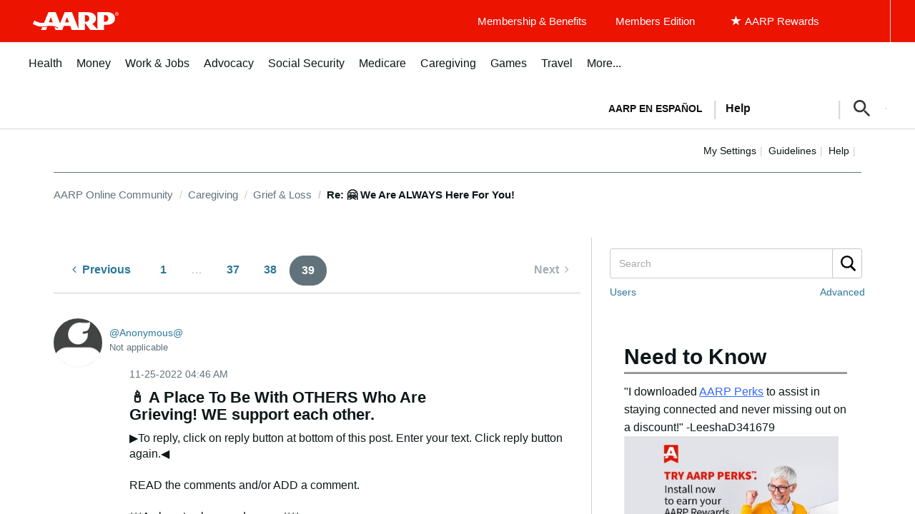

--- FILE ---
content_type: text/html; charset=UTF-8
request_url: https://community.aarp.org/t5/Grief-Loss/A-Place-To-Be-With-OTHERS-Who-Are-Grieving/m-p/2471128/highlight/true
body_size: 1871
content:
<!DOCTYPE html>
<html lang="en">
<head>
    <meta charset="utf-8">
    <meta name="viewport" content="width=device-width, initial-scale=1">
    <title></title>
    <style>
        body {
            font-family: "Arial";
        }
    </style>
    <script type="text/javascript">
    window.awsWafCookieDomainList = [];
    window.gokuProps = {
"key":"AQIDAHjcYu/GjX+QlghicBgQ/7bFaQZ+m5FKCMDnO+vTbNg96AHf0QDR8N4FZ0BkUn8kcucXAAAAfjB8BgkqhkiG9w0BBwagbzBtAgEAMGgGCSqGSIb3DQEHATAeBglghkgBZQMEAS4wEQQMuq52ahLIzXS391ltAgEQgDujRkBXrrIUjgs1lAsFcu/9kgpI/IuavohSG7yE1BYsDzpFl4iqc4edkSwfTozI/iGO7lnWq3QC9N4X1w==",
          "iv":"D549hAHl9gAAAeRZ",
          "context":"[base64]/rLW6qZn+12l4F5yACJXdtsjCYoR8FJeWoz9Ab/wjd9RGScdQj4Nq2PXvHKnSoiBZbhnOGiZOgsZJNyYkzBJ+tmcFmBE81x/SZxpY1sc8dTn/2uJY6eRgk24d8zOknUzWk+eRRNMOqBJe"
};
    </script>
    <script src="https://bc0439715fa6.967eb88d.us-east-2.token.awswaf.com/bc0439715fa6/1ff0760906d5/e04be9dda55e/challenge.js"></script>
</head>
<body>
    <div id="challenge-container"></div>
    <script type="text/javascript">
        AwsWafIntegration.saveReferrer();
        AwsWafIntegration.checkForceRefresh().then((forceRefresh) => {
            if (forceRefresh) {
                AwsWafIntegration.forceRefreshToken().then(() => {
                    window.location.reload(true);
                });
            } else {
                AwsWafIntegration.getToken().then(() => {
                    window.location.reload(true);
                });
            }
        });
    </script>
    <noscript>
        <h1>JavaScript is disabled</h1>
        In order to continue, we need to verify that you're not a robot.
        This requires JavaScript. Enable JavaScript and then reload the page.
    </noscript>
</body>
</html>